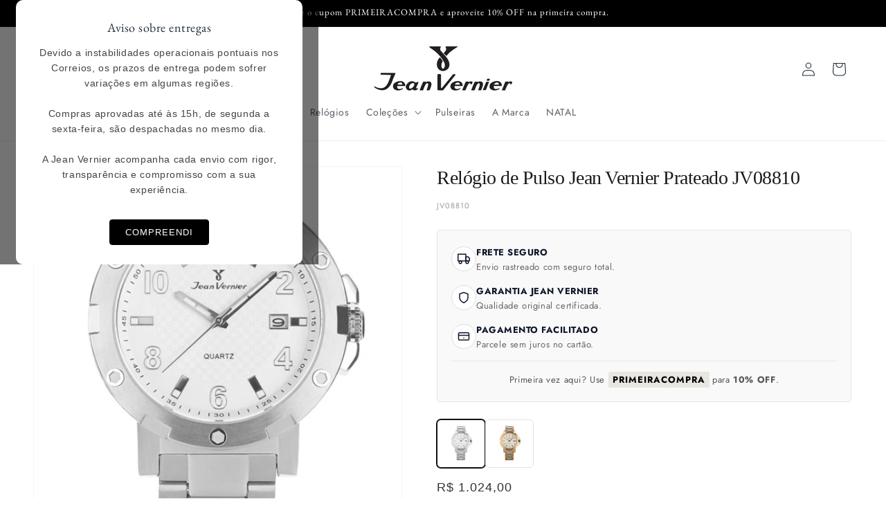

--- FILE ---
content_type: text/css
request_url: https://jeanvernier.com.br/cdn/shop/t/43/assets/section-main-product.css?v=161818056142182136911768398999
body_size: 3868
content:
product-info{display:block}.product{margin:0}.product.grid{gap:0}.product--no-media{max-width:57rem;margin:0 auto}.product__media-wrapper{padding-left:0}@media screen and (min-width: 750px){.product__column-sticky{display:block;position:sticky;top:3rem;z-index:2}.product--thumbnail .thumbnail-list{padding-right:var(--media-shadow-horizontal-offset)}.product__info-wrapper{padding:0 0 0 5rem}.product__info-wrapper--extra-padding{padding:0 0 0 8rem}.product--right .product__info-wrapper{padding:0 5rem 0 0}.product--right .product__info-wrapper--extra-padding{padding:0 8rem 0 0}.product--right .product__media-list{margin-bottom:2rem}.product__media-container .slider-buttons{display:none}.product--right .product__media-wrapper{order:2}}@media screen and (min-width: 990px){.product--large:not(.product--no-media) .product__media-wrapper{max-width:65%;width:calc(65% - var(--grid-desktop-horizontal-spacing) / 2)}.product--large:not(.product--no-media) .product__info-wrapper{padding:0 0 0 4rem;max-width:35%;width:calc(35% - var(--grid-desktop-horizontal-spacing) / 2)}.product--large:not(.product--no-media).product--right .product__info-wrapper{padding:0 4rem 0 0}.product--medium:not(.product--no-media) .product__media-wrapper,.product--small:not(.product--no-media) .product__info-wrapper{max-width:55%;width:calc(55% - var(--grid-desktop-horizontal-spacing) / 2)}.product--medium:not(.product--no-media) .product__info-wrapper,.product--small:not(.product--no-media) .product__media-wrapper{max-width:45%;width:calc(45% - var(--grid-desktop-horizontal-spacing) / 2)}}.shopify-payment-button__button{font-family:inherit;min-height:4.6rem}.shopify-payment-button__button [role=button].focused{outline:.2rem solid rgba(var(--color-foreground),.5)!important;outline-offset:.3rem;box-shadow:0 0 0 .1rem rgba(var(--color-button),var(--alpha-button-border)),0 0 0 .3rem rgb(var(--color-background)),0 0 .5rem .4rem rgba(var(--color-foreground),.3)!important}.shopify-payment-button__button [role=button]:focus:not(:focus-visible){outline:0;box-shadow:none!important}.shopify-payment-button__button [role=button]:focus-visible{outline:.2rem solid rgba(var(--color-foreground),.5)!important;box-shadow:0 0 0 .1rem rgba(var(--color-button),var(--alpha-button-border)),0 0 0 .3rem rgb(var(--color-background)),0 0 .5rem .4rem rgba(var(--color-foreground),.3)!important}.shopify-payment-button__button--unbranded{background-color:rgba(var(--color-button),var(--alpha-button-background));color:rgb(var(--color-button-text));font-size:1.4rem;line-height:calc(1 + .2 / var(--font-body-scale));letter-spacing:.07rem}.shopify-payment-button__button--unbranded::selection{background-color:rgba(var(--color-button-text),.3)}.shopify-payment-button__button--unbranded:hover,.shopify-payment-button__button--unbranded:hover:not([disabled]){background-color:rgba(var(--color-button),var(--alpha-button-background))}.shopify-payment-button__more-options{margin:1.6rem 0 1rem;font-size:1.2rem;line-height:calc(1 + .5 / var(--font-body-scale));letter-spacing:.05rem;text-decoration:underline;text-underline-offset:.3rem}.shopify-payment-button__button+.shopify-payment-button__button--hidden{display:none}.product-form{display:block}.product-form__error-message-wrapper:not([hidden]){display:flex;align-items:flex-start;font-size:1.3rem;line-height:1.4;letter-spacing:.04rem;margin-bottom:1.5rem}.product-form__error-message-wrapper .svg-wrapper{flex-shrink:0;width:1.5rem;height:1.5rem;margin-right:.7rem;margin-top:.25rem}.product-form__input{flex:0 0 100%;padding:0;margin:0 0 1.2rem;max-width:44rem;min-width:fit-content;border:none}.product-form__input .form__label{padding-left:0}.product-form__input .select{max-width:100%}.product-form__input .svg-wrapper{right:1.5rem}.product-form__submit{margin-bottom:1rem}.product-form__submit[aria-disabled=true]+.shopify-payment-button .shopify-payment-button__button[disabled],.product-form__submit[disabled]+.shopify-payment-button .shopify-payment-button__button[disabled]{cursor:not-allowed;opacity:.5}@media screen and (forced-colors: active){.product-form__submit[aria-disabled=true]{color:Window}}.shopify-payment-button__more-options{color:rgb(var(--color-foreground))}.shopify-payment-button__button{font-size:1.5rem;letter-spacing:.1rem}.product__info-container>*+*{margin:1.5rem 0}.product__info-container iframe{max-width:100%}.product__info-container .product-form,.product__info-container .product__description,.product__info-container .icon-with-text{margin:2.5rem 0}.product__text{margin-bottom:0}a.product__text{display:block;text-decoration:none;color:rgba(var(--color-foreground),.75)}.product__text.caption-with-letter-spacing{text-transform:uppercase}.product__title{word-break:break-word;margin-bottom:1.5rem}.product__title>*{margin:0}.product__title>a{display:none}.product__title+.product__text.caption-with-letter-spacing{margin-top:-1.5rem}.product__text.caption-with-letter-spacing+.product__title{margin-top:0}.product__accordion .accordion__content{padding:0 1rem}.product .price .badge,.product .price__container{margin-bottom:.5rem}.product .price dl{margin-top:.5rem;margin-bottom:.5rem}.product .price--sold-out .price__badge-sale{display:none}@media screen and (min-width: 750px){.product__info-container{max-width:60rem}.product__info-container .price--on-sale .price-item--regular{font-size:1.6rem}.product__info-container>*:first-child{margin-top:0}}.product__description-title{font-weight:600}.product--no-media .product__title,.product--no-media .product__text,.product--no-media .product__tax,.product--no-media .product__sku,.product--no-media shopify-payment-terms{text-align:center}.product--no-media .product__media-wrapper,.product--no-media .product__info-wrapper{padding:0}.product__tax{margin-top:-1.4rem}.product--no-media .share-button{max-width:100%}.product--no-media .product-form__quantity,.product--no-media .share-button,.product--no-media .product__view-details,.product--no-media .product__pickup-availabilities,.product--no-media .product-form{display:flex;align-items:center;justify-content:center;text-align:center}.product--no-media .product-form{flex-direction:column}.product--no-media .product-form>.form{max-width:30rem;width:100%}.product--no-media .product-form__quantity{flex-direction:column;max-width:100%}.product-form__quantity .form__label{margin-bottom:.6rem}.price-per-item__label.form__label{margin-bottom:0rem}.product-form__quantity-top .form__label{margin-bottom:1.2rem}.product-form__buttons{max-width:44rem}.product--no-media .product__info-container>modal-opener{display:block;text-align:center}.product--no-media .product-popup-modal__button{padding-right:0}.product--no-media .price{text-align:center}.product__media-list video{border-radius:calc(var(--media-radius) - var(--media-border-width))}@media screen and (max-width: 749px){.product__media-list{margin-left:-2.5rem;margin-bottom:3rem;width:calc(100% + 4rem)}.product__media-wrapper slider-component:not(.thumbnail-slider--no-slide){margin-left:-1.5rem;margin-right:-1.5rem}.slider.product__media-list::-webkit-scrollbar{height:.2rem;width:.2rem}.product__media-list::-webkit-scrollbar-thumb{background-color:rgb(var(--color-foreground))}.product__media-list::-webkit-scrollbar-track{background-color:rgba(var(--color-foreground),.2)}.product__media-list .product__media-item{width:calc(100% - 3rem - var(--grid-mobile-horizontal-spacing))}.product--mobile-columns .product__media-item{width:calc(50% - 1.5rem - var(--grid-mobile-horizontal-spacing))}}@media screen and (min-width: 750px){.product--thumbnail .product__media-list,.product--thumbnail_slider .product__media-list{padding-bottom:calc(var(--media-shadow-vertical-offset) * var(--media-shadow-visible))}.product__media-list{padding-right:calc(var(--media-shadow-horizontal-offset) * var(--media-shadow-visible))}.product--thumbnail .product__media-item:not(.is-active),.product--thumbnail_slider .product__media-item:not(.is-active){display:none}.product-media-modal__content>.product__media-item--variant.product__media-item--variant{display:none}.product-media-modal__content>.product__media-item--variant:first-child{display:block}}@media screen and (min-width: 750px) and (max-width: 989px){.product__media-list .product__media-item:first-child{padding-left:0}.product--thumbnail_slider .product__media-list{margin-left:0}.product__media-list .product__media-item{width:100%}}.product__media-icon .icon{width:1.2rem;height:1.4rem}.product__media-icon,.thumbnail__badge{background-color:rgb(var(--color-background));border-radius:50%;border:.1rem solid rgba(var(--color-foreground),.1);color:rgb(var(--color-foreground));display:flex;align-items:center;justify-content:center;height:3rem;width:3rem;position:absolute;left:1.2rem;top:1.2rem;z-index:1;transition:color var(--duration-short) ease,opacity var(--duration-short) ease}.product__media-video .product__media-icon{opacity:1}.product__modal-opener--image .product__media-toggle:hover{cursor:zoom-in}.product__modal-opener:hover .product__media-icon{border:.1rem solid rgba(var(--color-foreground),.1)}@media screen and (min-width: 750px){.grid__item.product__media-item--full{width:100%}.product--columns .product__media-item:not(.product__media-item--single):not(:only-child){max-width:calc(50% - var(--grid-desktop-horizontal-spacing) / 2)}.product--large.product--columns .product__media-item--full .deferred-media__poster-button{height:5rem;width:5rem}.product--medium.product--columns .product__media-item--full .deferred-media__poster-button{height:4.2rem;width:4.2rem}.product--medium.product--columns .product__media-item--full .deferred-media__poster-button .icon{width:1.8rem;height:1.8rem}.product--small.product--columns .product__media-item--full .deferred-media__poster-button{height:3.6rem;width:3.6rem}.product--small.product--columns .product__media-item--full .deferred-media__poster-button .icon{width:1.6rem;height:1.6rem}}@media screen and (min-width: 990px){.product--stacked .product__media-item{max-width:calc(50% - var(--grid-desktop-horizontal-spacing) / 2)}.product:not(.product--columns) .product__media-list .product__media-item:first-child,.product:not(.product--columns) .product__media-list .product__media-item--full{width:100%;max-width:100%}.product__modal-opener .product__media-icon{opacity:0}.product__modal-opener:hover .product__media-icon,.product__modal-opener:focus .product__media-icon{opacity:1}}.product__media-item>*{display:block;position:relative}.product__media-toggle{display:flex;border:none;background-color:transparent;color:currentColor;padding:0}.product__media-toggle:after{content:"";cursor:pointer;display:block;margin:0;padding:0;position:absolute;top:calc(var(--border-width) * -1);right:calc(var(--border-width) * -1);bottom:calc(var(--border-width) * -1);left:calc(var(--border-width) * -1);z-index:2}.product__media-toggle:focus-visible{outline:0;box-shadow:none}@media (forced-colors: active){.product__media-toggle:focus-visible,.product__media-toggle:focus-visible:after{outline:transparent solid 1px;outline-offset:2px}}.product__media-toggle.focused{outline:0;box-shadow:none}.product__media-toggle:focus-visible:after{box-shadow:0 0 0 .3rem rgb(var(--color-background)),0 0 0 .5rem rgba(var(--color-foreground),.5);border-radius:var(--media-radius)}.product__media-toggle.focused:after{box-shadow:0 0 0 .3rem rgb(var(--color-background)),0 0 0 .5rem rgba(var(--color-foreground),.5);border-radius:var(--media-radius)}.product-media-modal{background-color:rgb(var(--color-background));height:100%;position:fixed;top:0;left:0;width:100%;visibility:hidden;opacity:0;z-index:-1}.product-media-modal[open]{visibility:visible;opacity:1;z-index:101}.product-media-modal__dialog{display:flex;align-items:center;height:100vh}.product-media-modal__content{max-height:100vh;width:100%;overflow:auto}.product-media-modal__content>*:not(.active),.product__media-list .deferred-media{display:none}@media screen and (min-width: 750px){.product-media-modal__content{padding-bottom:2rem}.product-media-modal__content>*:not(.active){display:block}.product__modal-opener:not(.product__modal-opener--image){display:none}.product__media-list .deferred-media{display:block}}@media screen and (max-width: 749px){.product--thumbnail .is-active .product__modal-opener:not(.product__modal-opener--image),.product--thumbnail_slider .is-active .product__modal-opener:not(.product__modal-opener--image){display:none}.product--thumbnail .is-active .deferred-media,.product--thumbnail_slider .is-active .deferred-media{display:block;width:100%}}.product-media-modal__content>*{display:block;height:auto;margin:auto}.product-media-modal__content .media{background:none}.product-media-modal__model{width:100%}.product-media-modal__toggle{background-color:rgb(var(--color-background));border:.1rem solid rgba(var(--color-foreground),.1);border-radius:50%;color:rgba(var(--color-foreground),.55);display:flex;align-items:center;justify-content:center;cursor:pointer;right:2rem;padding:1.2rem;position:fixed;z-index:2;top:2rem;width:4rem}.product-media-modal__content .deferred-media{width:100%}@media screen and (min-width: 750px){.product-media-modal__content{padding:2rem 11rem}.product-media-modal__content>*{width:100%}.product-media-modal__content>*+*{margin-top:2rem}.product-media-modal__toggle{right:5rem;top:2.2rem}}@media screen and (min-width: 990px){.product-media-modal__content{padding:2rem 11rem}.product-media-modal__content>*+*{margin-top:1.5rem}.product-media-modal__content{padding-bottom:1.5rem}.product-media-modal__toggle{right:5rem}}.product-media-modal__toggle:hover{color:rgba(var(--color-foreground),.75)}.product-media-modal__toggle .icon{height:auto;margin:0;width:2.2rem}.product-popup-modal{box-sizing:border-box;opacity:0;position:fixed;visibility:hidden;z-index:-1;margin:0 auto;top:0;left:0;overflow:auto;width:100%;background:rgba(var(--color-foreground),.2);height:100%}.product-popup-modal[open]{opacity:1;visibility:visible;z-index:101}.product-popup-modal__content{border-radius:var(--popup-corner-radius);background-color:rgb(var(--color-background));overflow:auto;height:80%;margin:0 auto;left:50%;transform:translate(-50%);margin-top:5rem;width:92%;position:absolute;top:0;padding:0 1.5rem 0 3rem;border-color:rgba(var(--color-foreground),var(--popup-border-opacity));border-style:solid;border-width:var(--popup-border-width);box-shadow:var(--popup-shadow-horizontal-offset) var(--popup-shadow-vertical-offset) var(--popup-shadow-blur-radius) rgba(var(--color-shadow),var(--popup-shadow-opacity))}.product-popup-modal__content.focused{box-shadow:0 0 0 .3rem rgb(var(--color-background)),0 0 .5rem .4rem rgba(var(--color-foreground),.3),var(--popup-shadow-horizontal-offset) var(--popup-shadow-vertical-offset) var(--popup-shadow-blur-radius) rgba(var(--color-shadow),var(--popup-shadow-opacity))}.product-popup-modal__content:focus-visible{box-shadow:0 0 0 .3rem rgb(var(--color-background)),0 0 .5rem .4rem rgba(var(--color-foreground),.3),var(--popup-shadow-horizontal-offset) var(--popup-shadow-vertical-offset) var(--popup-shadow-blur-radius) rgba(var(--color-shadow),var(--popup-shadow-opacity))}@media screen and (min-width: 750px){.product-popup-modal__content{padding-right:1.5rem;margin-top:10rem;width:70%;padding:0 3rem}.product-media-modal__dialog .global-media-settings--no-shadow{overflow:visible!important}}.product-popup-modal__content img{max-width:100%}@media screen and (max-width: 749px){.product-popup-modal__content table{display:block;max-width:fit-content;overflow-x:auto;white-space:nowrap;margin:0}.product-media-modal__dialog .global-media-settings,.product-media-modal__dialog .global-media-settings video,.product-media-modal__dialog .global-media-settings model-viewer,.product-media-modal__dialog .global-media-settings iframe,.product-media-modal__dialog .global-media-settings img{border:none;border-radius:0}}.product-popup-modal__opener{display:inline-block}.product-popup-modal__button{font-size:1.6rem;padding-right:1.3rem;padding-left:0;min-height:4.4rem;text-underline-offset:.3rem;text-decoration-thickness:.1rem;transition:text-decoration-thickness var(--duration-short) ease}.product-popup-modal__button:hover{text-decoration-thickness:.2rem}.product-popup-modal__content-info{padding-right:4.4rem}.product-popup-modal__content-info>*{height:auto;margin:0 auto;max-width:100%;width:100%}@media screen and (max-width: 749px){.product-popup-modal__content-info>*{max-height:100%}}.product-popup-modal__toggle{background-color:rgb(var(--color-background));border:.1rem solid rgba(var(--color-foreground),.1);border-radius:50%;color:rgba(var(--color-foreground),.55);display:flex;align-items:center;justify-content:center;cursor:pointer;position:sticky;padding:1.2rem;z-index:2;top:1.5rem;width:4rem;margin:0 0 0 auto}.product-popup-modal__toggle:hover{color:rgba(var(--color-foreground),.75)}.product-popup-modal__toggle .icon{height:auto;margin:0;width:2.2rem}.product__media-list .media>*{overflow:hidden}.thumbnail-list{flex-wrap:wrap;grid-gap:1rem}.slider--mobile.thumbnail-list:after{content:none}@media screen and (min-width: 750px){.product--stacked .thumbnail-list{display:none}.thumbnail-list{display:grid;grid-template-columns:repeat(4,1fr)}}.thumbnail-list_item--variant:not(:first-child){display:none}@media screen and (min-width: 990px){.thumbnail-list{grid-template-columns:repeat(4,1fr)}.product--medium .thumbnail-list{grid-template-columns:repeat(5,1fr)}.product--large .thumbnail-list{grid-template-columns:repeat(6,1fr)}}@media screen and (max-width: 749px){.product__media-item{display:flex;align-items:center}.product__modal-opener{width:100%}.thumbnail-slider{display:flex;align-items:center}.thumbnail-slider .thumbnail-list.slider{display:flex;padding:.5rem;flex:1;scroll-padding-left:.5rem}.thumbnail-list__item.slider__slide{width:calc(33% - .6rem)}}@media screen and (min-width: 750px){.product--thumbnail_slider .thumbnail-slider{display:flex;align-items:center}.thumbnail-slider .thumbnail-list.slider--tablet-up{display:flex;padding:.5rem;flex:1;scroll-padding-left:.5rem}.product__media-wrapper .slider-mobile-gutter .slider-button{display:none}.thumbnail-list.slider--tablet-up .thumbnail-list__item.slider__slide{width:calc(25% - .8rem)}.product--thumbnail_slider .slider-mobile-gutter .slider-button{display:flex}}@media screen and (min-width: 900px){.product--small .thumbnail-list.slider--tablet-up .thumbnail-list__item.slider__slide{width:calc(25% - .8rem)}.thumbnail-list.slider--tablet-up .thumbnail-list__item.slider__slide{width:calc(20% - .8rem)}}.thumbnail{position:absolute;top:0;left:0;display:block;height:100%;width:100%;padding:0;color:rgb(var(--color-foreground));cursor:pointer;background-color:transparent}.thumbnail:hover{opacity:.7}.thumbnail.global-media-settings img{border-radius:0}.thumbnail[aria-current]{box-shadow:0 0 0 .1rem rgb(var(--color-foreground));border-color:rgb(var(--color-foreground))}.image-magnify-full-size{cursor:zoom-out;z-index:1;margin:0;border-radius:calc(var(--media-radius) - var(--media-border-width))}.image-magnify-hover{cursor:zoom-in}.product__modal-opener--image .product__media-zoom-none,.product__media-icon--none{display:none}.product__modal-opener>.loading__spinner{top:50%;left:50%;transform:translate(-50%,-50%);position:absolute;display:flex;align-items:center;height:48px;width:48px}.product__modal-opener .path{stroke:rgb(var(--color-button));opacity:.75}@media (hover: hover){.product__media-zoom-hover,.product__media-icon--hover{display:none}}@media screen and (max-width: 749px){.product__media-zoom-hover,.product__media-icon--hover{display:flex}}.js .product__media{overflow:hidden!important}.thumbnail[aria-current]:focus-visible{box-shadow:0 0 0 .3rem rgb(var(--color-background)),0 0 0 .5rem rgba(var(--color-foreground),.5)}.thumbnail[aria-current]:focus,.thumbnail.focused{outline:0;box-shadow:0 0 0 .3rem rgb(var(--color-background)),0 0 0 .5rem rgba(var(--color-foreground),.5)}@media (forced-colors: active){.thumbnail[aria-current]:focus,.thumbnail.focused{outline:transparent solid 1px}}.thumbnail[aria-current]:focus:not(:focus-visible){outline:0;box-shadow:0 0 0 .1rem rgb(var(--color-foreground))}.thumbnail img{object-fit:cover;width:100%;height:100%;pointer-events:none}.thumbnail__badge .icon{width:1rem;height:1rem}.thumbnail__badge .icon-3d-model{width:1.2rem;height:1.2rem}.thumbnail__badge{color:rgb(var(--color-foreground),.6);height:2rem;width:2rem;left:auto;right:calc(.4rem + var(--media-border-width));top:calc(.4rem + var(--media-border-width))}@media screen and (min-width: 750px){.product:not(.product--small) .thumbnail__badge{height:3rem;width:3rem}.product:not(.product--small) .thumbnail__badge .icon{width:1.2rem;height:1.2rem}.product:not(.product--small) .thumbnail__badge .icon-3d-model{width:1.4rem;height:1.4rem}}.thumbnail-list__item{position:relative}.thumbnail-list__item:before{content:"";display:block;padding-bottom:100%}.product:not(.featured-product) .product__view-details{display:none}.product__view-details{display:block;text-decoration:none}.product__view-details:hover{text-decoration:underline;text-underline-offset:.3rem}.product__view-details .icon{width:1.2rem;margin-left:1.2rem;flex-shrink:0}.product__inventory{display:flex;align-items:center;gap:.5rem}.product__inventory .svg-wrapper,.product__inventory svg{width:15px;height:15px}.product--no-media .product__inventory{justify-content:center}.product__inventory.visibility-hidden:empty{display:block}.product__inventory.visibility-hidden:empty:after{content:"#"}.product__inventory .icon-inventory-status circle:first-of-type{opacity:.3}.icon-with-text{--icon-size: calc(var(--font-heading-scale) * 3rem);--icon-spacing: calc(var(--font-heading-scale) * 1rem)}.icon-with-text--horizontal{display:flex;justify-content:center;column-gap:3rem;flex-direction:row}.icon-with-text--vertical{--icon-size: calc(var(--font-heading-scale) * 2rem)}.icon-with-text .svg-wrapper{fill:rgb(var(--color-foreground));height:var(--icon-size);width:var(--icon-size)}.icon-with-text--horizontal .svg-wrapper,.icon-with-text--horizontal img{margin-bottom:var(--icon-spacing)}.icon-with-text--vertical .svg-wrapper{min-height:var(--icon-size);min-width:var(--icon-size);margin-right:var(--icon-spacing)}.icon-with-text img{height:var(--icon-size);width:var(--icon-size);object-fit:contain}.icon-with-text--vertical img{margin-right:var(--icon-spacing)}.icon-with-text--horizontal .h4{padding-top:calc(var(--icon-size) + var(--icon-spacing));text-align:center}.icon-with-text--horizontal .svg-wrapper+.h4,.icon-with-text--horizontal img+.h4,.icon-with-text--horizontal.icon-with-text--text-only .h4{padding-top:0}.icon-with-text__item{display:flex;align-items:center}.icon-with-text--horizontal .icon-with-text__item{flex-direction:column;width:33%}.icon-with-text--vertical .icon-with-text__item{margin-bottom:var(--icon-size)}.product__sku.visibility-hidden:after{content:"#"}.product-media-container{--aspect-ratio: var(--preview-ratio);--ratio-percent: calc(1 / var(--aspect-ratio) * 100%);position:relative;width:100%;max-width:calc(100% - calc(var(--media-border-width) * 2))}.product-media-container.constrain-height{--viewport-offset: 400px;--constrained-min-height: 300px;--constrained-height: max(var(--constrained-min-height), calc(100vh - var(--viewport-offset)));margin-right:auto;margin-left:auto}.product-media-container.constrain-height.media-fit-contain{--contained-width: calc(var(--constrained-height) * var(--aspect-ratio));width:min(var(--contained-width),100%)}.product-media-container .media{padding-top:var(--ratio-percent)}.product-media-container.constrain-height .media{padding-top:min(var(--constrained-height),var(--ratio-percent))}@media screen and (max-width: 749px){.product-media-container.media-fit-cover{display:flex;align-self:stretch}.product-media-container.media-fit-cover .media{position:initial}}@media screen and (min-width: 750px){.product-media-container{max-width:100%}.product-media-container:not(.media-type-image){--aspect-ratio: var(--ratio)}.product-media-container.constrain-height{--viewport-offset: 170px;--constrained-min-height: 500px}.product-media-container.media-fit-cover,.product-media-container.media-fit-cover .product__modal-opener,.product-media-container.media-fit-cover .media{height:100%}.product-media-container.media-fit-cover .deferred-media__poster img{object-fit:cover;width:100%}}.product-media-container .product__modal-opener{display:block;position:relative}@media screen and (min-width: 750px){.product-media-container .product__modal-opener:not(.product__modal-opener--image){display:none}}.recipient-form{--recipient-checkbox-margin-top: .64rem;display:block;position:relative;max-width:44rem;margin-bottom:2.5rem}.recipient-form-field-label{margin:.6rem 0}.recipient-form-field-label--space-between{display:flex;justify-content:space-between}.recipient-checkbox{flex-grow:1;font-size:1.6rem;display:flex;word-break:break-word;align-items:flex-start;max-width:inherit;position:relative;cursor:pointer}.recipient-form>input[type=checkbox]{position:absolute;width:1.6rem;height:1.6rem;margin:var(--recipient-checkbox-margin-top) 0;top:0;left:0;z-index:-1;appearance:none;-webkit-appearance:none}.recipient-fields__field{margin:0 0 2rem}.recipient-fields .field__label{white-space:nowrap;text-overflow:ellipsis;max-width:calc(100% - 3.5rem);overflow:hidden}.recipient-checkbox>svg{margin-top:var(--recipient-checkbox-margin-top);margin-right:1.2rem;flex-shrink:0}.recipient-form .icon-checkmark{visibility:hidden;position:absolute;left:.28rem;z-index:5;top:.4rem;width:10px;height:9px}.recipient-form>input[type=checkbox]:checked+label .icon-checkmark{visibility:visible}.js .recipient-fields{display:none}.recipient-fields hr{margin:1.6rem auto}.recipient-form>input[type=checkbox]:checked~.recipient-fields{display:block;animation:animateMenuOpen var(--duration-default) ease}.recipient-form>input[type=checkbox]:not(:checked,:disabled)~.recipient-fields,.recipient-email-label{display:none}.js .recipient-email-label.required{display:inline}.recipient-form ul{line-height:calc(1 + .6 / var(--font-body-scale));padding-left:4.4rem;text-align:left}.recipient-form ul a{display:inline}.recipient-form .error-message:first-letter{text-transform:capitalize}@media screen and (forced-colors: active){.recipient-fields>hr{border-top:.1rem solid rgb(var(--color-background))}.recipient-checkbox>svg{background-color:inherit;border:.1rem solid rgb(var(--color-background))}.recipient-form>input[type=checkbox]:checked+label .icon-checkmark{border:none}}
/*# sourceMappingURL=/cdn/shop/t/43/assets/section-main-product.css.map?v=161818056142182136911768398999 */
